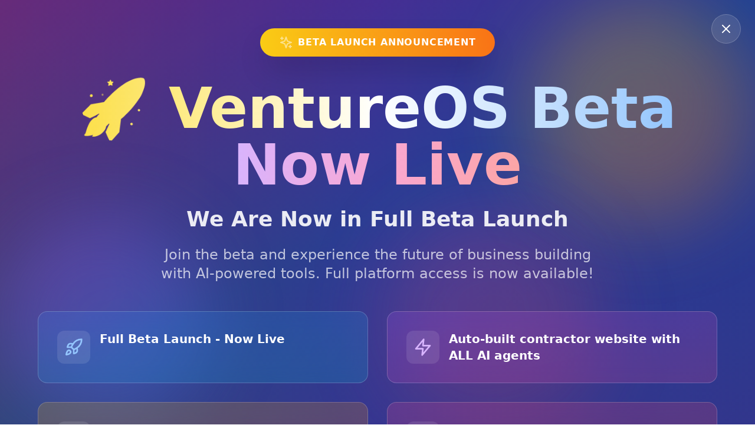

--- FILE ---
content_type: application/javascript; charset=utf-8
request_url: https://www.ventureos.com/assets/index-e72Ut-WP.js
body_size: 3036
content:
import{cJ as t,cK as e,cL as i,cM as n,cN as o,cO as s,cP as r,cU as a,dn as l,cT as u,ds as c,d5 as p,d2 as d,d0 as h,d4 as m}from"./index-BMWMyEer.js";const g=t`
  :host {
    position: relative;
    display: inline-block;
  }

  input {
    width: 48px;
    height: 48px;
    background: ${({tokens:t})=>t.theme.foregroundPrimary};
    border-radius: ${({borderRadius:t})=>t[4]};
    border: 1px solid ${({tokens:t})=>t.theme.borderPrimary};
    font-family: ${({fontFamily:t})=>t.regular};
    font-size: ${({textSize:t})=>t.large};
    line-height: 18px;
    letter-spacing: -0.16px;
    text-align: center;
    color: ${({tokens:t})=>t.theme.textPrimary};
    caret-color: ${({tokens:t})=>t.core.textAccentPrimary};
    transition:
      background-color ${({durations:t})=>t.lg}
        ${({easings:t})=>t["ease-out-power-2"]},
      border-color ${({durations:t})=>t.lg}
        ${({easings:t})=>t["ease-out-power-2"]},
      box-shadow ${({durations:t})=>t.lg}
        ${({easings:t})=>t["ease-out-power-2"]};
    will-change: background-color, border-color, box-shadow;
    box-sizing: border-box;
    -webkit-appearance: none;
    -moz-appearance: textfield;
    padding: ${({spacing:t})=>t[4]};
  }

  input::-webkit-outer-spin-button,
  input::-webkit-inner-spin-button {
    -webkit-appearance: none;
    margin: 0;
  }

  input[type='number'] {
    -moz-appearance: textfield;
  }

  input:disabled {
    cursor: not-allowed;
    opacity: 0.5;
  }

  input:focus-visible:enabled {
    background-color: transparent;
    border: 1px solid ${({tokens:t})=>t.theme.borderSecondary};
    box-shadow: 0px 0px 0px 4px ${({tokens:t})=>t.core.foregroundAccent040};
  }
`;var f=function(t,e,i,n){var o,s=arguments.length,r=s<3?e:null===n?n=Object.getOwnPropertyDescriptor(e,i):n;if("object"==typeof Reflect&&"function"==typeof Reflect.decorate)r=Reflect.decorate(t,e,i,n);else for(var a=t.length-1;a>=0;a--)(o=t[a])&&(r=(s<3?o(r):s>3?o(e,i,r):o(e,i))||r);return s>3&&r&&Object.defineProperty(e,i,r),r};let w=class extends s{constructor(){super(...arguments),this.disabled=!1,this.value=""}render(){return r`<input
      type="number"
      maxlength="1"
      inputmode="numeric"
      autofocus
      ?disabled=${this.disabled}
      value=${this.value}
    /> `}};w.styles=[e,i,g],f([n({type:Boolean})],w.prototype,"disabled",void 0),f([n({type:String})],w.prototype,"value",void 0),w=f([o("wui-input-numeric")],w);const b=a`
  :host {
    position: relative;
    display: block;
  }
`;var v=function(t,e,i,n){var o,s=arguments.length,r=s<3?e:null===n?n=Object.getOwnPropertyDescriptor(e,i):n;if("object"==typeof Reflect&&"function"==typeof Reflect.decorate)r=Reflect.decorate(t,e,i,n);else for(var a=t.length-1;a>=0;a--)(o=t[a])&&(r=(s<3?o(r):s>3?o(e,i,r):o(e,i))||r);return s>3&&r&&Object.defineProperty(e,i,r),r};let y=class extends s{constructor(){super(...arguments),this.length=6,this.otp="",this.values=Array.from({length:this.length}).map(()=>""),this.numerics=[],this.shouldInputBeEnabled=t=>this.values.slice(0,t).every(t=>""!==t),this.handleKeyDown=(t,e)=>{const i=t.target,n=this.getInputElement(i);if(!n)return;["ArrowLeft","ArrowRight","Shift","Delete"].includes(t.key)&&t.preventDefault();const o=n.selectionStart;switch(t.key){case"ArrowLeft":o&&n.setSelectionRange(o+1,o+1),this.focusInputField("prev",e);break;case"ArrowRight":case"Shift":this.focusInputField("next",e);break;case"Delete":case"Backspace":""===n.value?this.focusInputField("prev",e):this.updateInput(n,e,"")}},this.focusInputField=(t,e)=>{if("next"===t){const t=e+1;if(!this.shouldInputBeEnabled(t))return;const i=this.numerics[t<this.length?t:e],n=i?this.getInputElement(i):void 0;n&&(n.disabled=!1,n.focus())}if("prev"===t){const t=e-1,i=this.numerics[t>-1?t:e],n=i?this.getInputElement(i):void 0;n&&n.focus()}}}firstUpdated(){var t,e;this.otp&&(this.values=this.otp.split(""));const i=null==(t=this.shadowRoot)?void 0:t.querySelectorAll("wui-input-numeric");i&&(this.numerics=Array.from(i)),null==(e=this.numerics[0])||e.focus()}render(){return r`
      <wui-flex gap="1" data-testid="wui-otp-input">
        ${Array.from({length:this.length}).map((t,e)=>r`
            <wui-input-numeric
              @input=${t=>this.handleInput(t,e)}
              @click=${t=>this.selectInput(t)}
              @keydown=${t=>this.handleKeyDown(t,e)}
              .disabled=${!this.shouldInputBeEnabled(e)}
              .value=${this.values[e]||""}
            >
            </wui-input-numeric>
          `)}
      </wui-flex>
    `}updateInput(t,e,i){const n=this.numerics[e],o=t||(n?this.getInputElement(n):void 0);o&&(o.value=i,this.values=this.values.map((t,n)=>n===e?i:t))}selectInput(t){const e=t.target;if(e){const t=this.getInputElement(e);null==t||t.select()}}handleInput(t,e){const i=t.target,n=this.getInputElement(i);if(n){const i=n.value;if("insertFromPaste"===t.inputType)this.handlePaste(n,i,e);else{u.isNumber(i)&&t.data?(this.updateInput(n,e,t.data),this.focusInputField("next",e)):this.updateInput(n,e,"")}}this.dispatchInputChangeEvent()}handlePaste(t,e,i){const n=e[0];if(n&&u.isNumber(n)){this.updateInput(t,i,n);const o=e.substring(1);if(i+1<this.length&&o.length){const t=this.numerics[i+1],e=t?this.getInputElement(t):void 0;e&&this.handlePaste(e,o,i+1)}else this.focusInputField("next",i)}else this.updateInput(t,i,"")}getInputElement(t){var e;return(null==(e=t.shadowRoot)?void 0:e.querySelector("input"))?t.shadowRoot.querySelector("input"):null}dispatchInputChangeEvent(){const t=this.values.join("");this.dispatchEvent(new CustomEvent("inputChange",{detail:t,bubbles:!0,composed:!0}))}};y.styles=[e,b],v([n({type:Number})],y.prototype,"length",void 0),v([n({type:String})],y.prototype,"otp",void 0),v([l()],y.prototype,"values",void 0),y=v([o("wui-otp")],y);const x=a`
  wui-loading-spinner {
    margin: 9px auto;
  }

  .email-display,
  .email-display wui-text {
    max-width: 100%;
  }
`;var $,I=function(t,e,i,n){var o,s=arguments.length,r=s<3?e:null===n?n=Object.getOwnPropertyDescriptor(e,i):n;if("object"==typeof Reflect&&"function"==typeof Reflect.decorate)r=Reflect.decorate(t,e,i,n);else for(var a=t.length-1;a>=0;a--)(o=t[a])&&(r=(s<3?o(r):s>3?o(e,i,r):o(e,i))||r);return s>3&&r&&Object.defineProperty(e,i,r),r};let T=$=class extends s{firstUpdated(){this.startOTPTimeout()}disconnectedCallback(){clearTimeout(this.OTPTimeout)}constructor(){var t;super(),this.loading=!1,this.timeoutTimeLeft=c.getTimeToNextEmailLogin(),this.error="",this.otp="",this.email=null==(t=p.state.data)?void 0:t.email,this.authConnector=d.getAuthConnector()}render(){if(!this.email)throw new Error("w3m-email-otp-widget: No email provided");const t=Boolean(this.timeoutTimeLeft),e=this.getFooterLabels(t);return r`
      <wui-flex
        flexDirection="column"
        alignItems="center"
        .padding=${["4","0","4","0"]}
        gap="4"
      >
        <wui-flex
          class="email-display"
          flexDirection="column"
          alignItems="center"
          .padding=${["0","5","0","5"]}
        >
          <wui-text variant="md-regular" color="primary" align="center">
            Enter the code we sent to
          </wui-text>
          <wui-text variant="md-medium" color="primary" lineClamp="1" align="center">
            ${this.email}
          </wui-text>
        </wui-flex>

        <wui-text variant="sm-regular" color="secondary">The code expires in 20 minutes</wui-text>

        ${this.loading?r`<wui-loading-spinner size="xl" color="accent-primary"></wui-loading-spinner>`:r` <wui-flex flexDirection="column" alignItems="center" gap="2">
              <wui-otp
                dissabled
                length="6"
                @inputChange=${this.onOtpInputChange.bind(this)}
                .otp=${this.otp}
              ></wui-otp>
              ${this.error?r`
                    <wui-text variant="sm-regular" align="center" color="error">
                      ${this.error}. Try Again
                    </wui-text>
                  `:null}
            </wui-flex>`}

        <wui-flex alignItems="center" gap="2">
          <wui-text variant="sm-regular" color="secondary">${e.title}</wui-text>
          <wui-link @click=${this.onResendCode.bind(this)} .disabled=${t}>
            ${e.action}
          </wui-link>
        </wui-flex>
      </wui-flex>
    `}startOTPTimeout(){this.timeoutTimeLeft=c.getTimeToNextEmailLogin(),this.OTPTimeout=setInterval(()=>{this.timeoutTimeLeft>0?this.timeoutTimeLeft=c.getTimeToNextEmailLogin():clearInterval(this.OTPTimeout)},1e3)}async onOtpInputChange(t){var e;try{this.loading||(this.otp=t.detail,this.shouldSubmitOnOtpChange()&&(this.loading=!0,await(null==(e=this.onOtpSubmit)?void 0:e.call(this,this.otp))))}catch(i){this.error=h.parseError(i),this.loading=!1}}async onResendCode(){try{if(this.onOtpResend){if(!this.loading&&!this.timeoutTimeLeft){this.error="",this.otp="";if(!d.getAuthConnector()||!this.email)throw new Error("w3m-email-otp-widget: Unable to resend email");this.loading=!0,await this.onOtpResend(this.email),this.startOTPTimeout(),m.showSuccess("Code email resent")}}else this.onStartOver&&this.onStartOver()}catch(t){m.showError(t)}finally{this.loading=!1}}getFooterLabels(t){return this.onStartOver?{title:"Something wrong?",action:"Try again "+(t?`in ${this.timeoutTimeLeft}s`:"")}:{title:"Didn't receive it?",action:"Resend "+(t?`in ${this.timeoutTimeLeft}s`:"Code")}}shouldSubmitOnOtpChange(){return this.authConnector&&this.otp.length===$.OTP_LENGTH}};T.OTP_LENGTH=6,T.styles=x,I([l()],T.prototype,"loading",void 0),I([l()],T.prototype,"timeoutTimeLeft",void 0),I([l()],T.prototype,"error",void 0),T=$=I([o("w3m-email-otp-widget")],T);export{T as W};


--- FILE ---
content_type: application/javascript; charset=utf-8
request_url: https://www.ventureos.com/assets/w3m-modal-BlFHcBHA.js
body_size: 10757
content:
import{d5 as e,dK as t,e4 as o,da as i,cJ as r,cK as a,cN as n,cO as s,cP as l,cM as c,de as d,d9 as p,dn as h,cL as u,cR as m,c$ as g,dl as w,d$ as b,dQ as f,db as y,dw as v,d2 as k,cU as x,d4 as $,dM as C,dY as S,dm as R,cT as P,e5 as I,e6 as O}from"./index-BMWMyEer.js";import"./index-CzKRZ1FL.js";import{S as W}from"./SwapController-M25ETZE7.js";import"./react-vendor-F8_01GdM.js";import"./utils-vendor-C8ECdbgL.js";import"./ui-vendor-D5tkUKje.js";const E={isUnsupportedChainView:()=>"UnsupportedChain"===e.state.view||"SwitchNetwork"===e.state.view&&e.state.history.includes("UnsupportedChain"),async safeClose(){if(this.isUnsupportedChainView())return void t.shake();await o.isSIWXCloseDisabled()?t.shake():("DataCapture"!==e.state.view&&"DataCaptureOtpConfirm"!==e.state.view||i.disconnect(),t.close())}},N=r`
  :host {
    display: block;
    border-radius: clamp(0px, ${({borderRadius:e})=>e[8]}, 44px);
    box-shadow: 0 0 0 1px ${({tokens:e})=>e.theme.foregroundPrimary};
    overflow: hidden;
  }
`;let A=class extends s{render(){return l`<slot></slot>`}};A.styles=[a,N],A=function(e,t,o,i){var r,a=arguments.length,n=a<3?t:null===i?i=Object.getOwnPropertyDescriptor(t,o):i;if("object"==typeof Reflect&&"function"==typeof Reflect.decorate)n=Reflect.decorate(e,t,o,i);else for(var s=e.length-1;s>=0;s--)(r=e[s])&&(n=(a<3?r(n):a>3?r(t,o,n):r(t,o))||n);return a>3&&n&&Object.defineProperty(t,o,n),n}([n("wui-card")],A);const z=r`
  :host {
    width: 100%;
  }

  :host > wui-flex {
    width: 100%;
    display: flex;
    align-items: center;
    justify-content: center;
    gap: ${({spacing:e})=>e[2]};
    padding: ${({spacing:e})=>e[3]};
    border-radius: ${({borderRadius:e})=>e[6]};
    border: 1px solid ${({tokens:e})=>e.theme.borderPrimary};
    box-sizing: border-box;
    background-color: ${({tokens:e})=>e.theme.foregroundPrimary};
    box-shadow: 0px 0px 16px 0px rgba(0, 0, 0, 0.25);
    color: ${({tokens:e})=>e.theme.textPrimary};
  }

  :host > wui-flex[data-type='info'] {
    .icon-box {
      background-color: ${({tokens:e})=>e.theme.foregroundSecondary};

      wui-icon {
        color: ${({tokens:e})=>e.theme.iconDefault};
      }
    }
  }
  :host > wui-flex[data-type='success'] {
    .icon-box {
      background-color: ${({tokens:e})=>e.core.backgroundSuccess};

      wui-icon {
        color: ${({tokens:e})=>e.core.borderSuccess};
      }
    }
  }
  :host > wui-flex[data-type='warning'] {
    .icon-box {
      background-color: ${({tokens:e})=>e.core.backgroundWarning};

      wui-icon {
        color: ${({tokens:e})=>e.core.borderWarning};
      }
    }
  }
  :host > wui-flex[data-type='error'] {
    .icon-box {
      background-color: ${({tokens:e})=>e.core.backgroundError};

      wui-icon {
        color: ${({tokens:e})=>e.core.borderError};
      }
    }
  }

  wui-flex {
    width: 100%;
  }

  wui-text {
    word-break: break-word;
    flex: 1;
  }

  .close {
    cursor: pointer;
    color: ${({tokens:e})=>e.theme.iconDefault};
  }

  .icon-box {
    height: 40px;
    width: 40px;
    border-radius: ${({borderRadius:e})=>e[2]};
    background-color: var(--local-icon-bg-value);
  }
`;var T=function(e,t,o,i){var r,a=arguments.length,n=a<3?t:null===i?i=Object.getOwnPropertyDescriptor(t,o):i;if("object"==typeof Reflect&&"function"==typeof Reflect.decorate)n=Reflect.decorate(e,t,o,i);else for(var s=e.length-1;s>=0;s--)(r=e[s])&&(n=(a<3?r(n):a>3?r(t,o,n):r(t,o))||n);return a>3&&n&&Object.defineProperty(t,o,n),n};const D={info:"info",success:"checkmark",warning:"warningCircle",error:"warning"};let j=class extends s{constructor(){super(...arguments),this.message="",this.type="info"}render(){return l`
      <wui-flex
        data-type=${d(this.type)}
        flexDirection="row"
        justifyContent="space-between"
        alignItems="center"
        gap="2"
      >
        <wui-flex columnGap="2" flexDirection="row" alignItems="center">
          <wui-flex
            flexDirection="row"
            alignItems="center"
            justifyContent="center"
            class="icon-box"
          >
            <wui-icon color="inherit" size="md" name=${D[this.type]}></wui-icon>
          </wui-flex>
          <wui-text variant="md-medium" color="inherit" data-testid="wui-alertbar-text"
            >${this.message}</wui-text
          >
        </wui-flex>
        <wui-icon
          class="close"
          color="inherit"
          size="sm"
          name="close"
          @click=${this.onClose}
        ></wui-icon>
      </wui-flex>
    `}onClose(){p.close()}};j.styles=[a,z],T([c()],j.prototype,"message",void 0),T([c()],j.prototype,"type",void 0),j=T([n("wui-alertbar")],j);const B=r`
  :host {
    display: block;
    position: absolute;
    top: ${({spacing:e})=>e[3]};
    left: ${({spacing:e})=>e[4]};
    right: ${({spacing:e})=>e[4]};
    opacity: 0;
    pointer-events: none;
  }
`;var L=function(e,t,o,i){var r,a=arguments.length,n=a<3?t:null===i?i=Object.getOwnPropertyDescriptor(t,o):i;if("object"==typeof Reflect&&"function"==typeof Reflect.decorate)n=Reflect.decorate(e,t,o,i);else for(var s=e.length-1;s>=0;s--)(r=e[s])&&(n=(a<3?r(n):a>3?r(t,o,n):r(t,o))||n);return a>3&&n&&Object.defineProperty(t,o,n),n};const H={info:{backgroundColor:"fg-350",iconColor:"fg-325",icon:"info"},success:{backgroundColor:"success-glass-reown-020",iconColor:"success-125",icon:"checkmark"},warning:{backgroundColor:"warning-glass-reown-020",iconColor:"warning-100",icon:"warningCircle"},error:{backgroundColor:"error-glass-reown-020",iconColor:"error-125",icon:"warning"}};let V=class extends s{constructor(){super(),this.unsubscribe=[],this.open=p.state.open,this.onOpen(!0),this.unsubscribe.push(p.subscribeKey("open",e=>{this.open=e,this.onOpen(!1)}))}disconnectedCallback(){this.unsubscribe.forEach(e=>e())}render(){const{message:e,variant:t}=p.state,o=H[t];return l`
      <wui-alertbar
        message=${e}
        backgroundColor=${null==o?void 0:o.backgroundColor}
        iconColor=${null==o?void 0:o.iconColor}
        icon=${null==o?void 0:o.icon}
        type=${t}
      ></wui-alertbar>
    `}onOpen(e){this.open?(this.animate([{opacity:0,transform:"scale(0.85)"},{opacity:1,transform:"scale(1)"}],{duration:150,fill:"forwards",easing:"ease"}),this.style.cssText="pointer-events: auto"):e||(this.animate([{opacity:1,transform:"scale(1)"},{opacity:0,transform:"scale(0.85)"}],{duration:150,fill:"forwards",easing:"ease"}),this.style.cssText="pointer-events: none")}};V.styles=B,L([h()],V.prototype,"open",void 0),V=L([n("w3m-alertbar")],V);const F=r`
  button {
    display: block;
    display: flex;
    align-items: center;
    padding: ${({spacing:e})=>e[1]};
    transition: background-color ${({durations:e})=>e.lg}
      ${({easings:e})=>e["ease-out-power-2"]};
    will-change: background-color;
    border-radius: ${({borderRadius:e})=>e[32]};
  }

  wui-image {
    border-radius: 100%;
  }

  wui-text {
    padding-left: ${({spacing:e})=>e[1]};
  }

  .left-icon-container,
  .right-icon-container {
    width: 24px;
    height: 24px;
    justify-content: center;
    align-items: center;
  }

  wui-icon {
    color: ${({tokens:e})=>e.theme.iconDefault};
  }

  /* -- Sizes --------------------------------------------------- */
  button[data-size='lg'] {
    height: 32px;
  }

  button[data-size='md'] {
    height: 28px;
  }

  button[data-size='sm'] {
    height: 24px;
  }

  button[data-size='lg'] wui-image {
    width: 24px;
    height: 24px;
  }

  button[data-size='md'] wui-image {
    width: 20px;
    height: 20px;
  }

  button[data-size='sm'] wui-image {
    width: 16px;
    height: 16px;
  }

  button[data-size='lg'] .left-icon-container {
    width: 24px;
    height: 24px;
  }

  button[data-size='md'] .left-icon-container {
    width: 20px;
    height: 20px;
  }

  button[data-size='sm'] .left-icon-container {
    width: 16px;
    height: 16px;
  }

  /* -- Variants --------------------------------------------------------- */
  button[data-type='filled-dropdown'] {
    background-color: ${({tokens:e})=>e.theme.foregroundPrimary};
  }

  button[data-type='text-dropdown'] {
    background-color: transparent;
  }

  /* -- Focus states --------------------------------------------------- */
  button:focus-visible:enabled {
    background-color: ${({tokens:e})=>e.theme.foregroundSecondary};
    box-shadow: 0 0 0 4px ${({tokens:e})=>e.core.foregroundAccent040};
  }

  /* -- Hover & Active states ----------------------------------------------------------- */
  @media (hover: hover) and (pointer: fine) {
    button:hover:enabled,
    button:active:enabled {
      background-color: ${({tokens:e})=>e.theme.foregroundSecondary};
    }
  }

  /* -- Disabled states --------------------------------------------------- */
  button:disabled {
    background-color: ${({tokens:e})=>e.theme.foregroundSecondary};
    opacity: 0.5;
  }
`;var K=function(e,t,o,i){var r,a=arguments.length,n=a<3?t:null===i?i=Object.getOwnPropertyDescriptor(t,o):i;if("object"==typeof Reflect&&"function"==typeof Reflect.decorate)n=Reflect.decorate(e,t,o,i);else for(var s=e.length-1;s>=0;s--)(r=e[s])&&(n=(a<3?r(n):a>3?r(t,o,n):r(t,o))||n);return a>3&&n&&Object.defineProperty(t,o,n),n};const U={lg:"lg-regular",md:"md-regular",sm:"sm-regular"},Y={lg:"lg",md:"md",sm:"sm"};let X=class extends s{constructor(){super(...arguments),this.imageSrc="",this.text="",this.size="lg",this.type="text-dropdown",this.disabled=!1}render(){return l`<button ?disabled=${this.disabled} data-size=${this.size} data-type=${this.type}>
      ${this.imageTemplate()} ${this.textTemplate()}
      <wui-flex class="right-icon-container">
        <wui-icon name="chevronBottom"></wui-icon>
      </wui-flex>
    </button>`}textTemplate(){const e=U[this.size];return this.text?l`<wui-text color="primary" variant=${e}>${this.text}</wui-text>`:null}imageTemplate(){if(this.imageSrc)return l`<wui-image src=${this.imageSrc} alt="select visual"></wui-image>`;const e=Y[this.size];return l` <wui-flex class="left-icon-container">
      <wui-icon size=${e} name="networkPlaceholder"></wui-icon>
    </wui-flex>`}};X.styles=[a,u,F],K([c()],X.prototype,"imageSrc",void 0),K([c()],X.prototype,"text",void 0),K([c()],X.prototype,"size",void 0),K([c()],X.prototype,"type",void 0),K([c({type:Boolean})],X.prototype,"disabled",void 0),X=K([n("wui-select")],X);const M=r`
  :host {
    height: 60px;
  }

  :host > wui-flex {
    box-sizing: border-box;
    background-color: var(--local-header-background-color);
  }

  wui-text {
    background-color: var(--local-header-background-color);
  }

  wui-flex.w3m-header-title {
    transform: translateY(0);
    opacity: 1;
  }

  wui-flex.w3m-header-title[view-direction='prev'] {
    animation:
      slide-down-out 120ms forwards ${({easings:e})=>e["ease-out-power-2"]},
      slide-down-in 120ms forwards ${({easings:e})=>e["ease-out-power-2"]};
    animation-delay: 0ms, 200ms;
  }

  wui-flex.w3m-header-title[view-direction='next'] {
    animation:
      slide-up-out 120ms forwards ${({easings:e})=>e["ease-out-power-2"]},
      slide-up-in 120ms forwards ${({easings:e})=>e["ease-out-power-2"]};
    animation-delay: 0ms, 200ms;
  }

  wui-icon-button[data-hidden='true'] {
    opacity: 0 !important;
    pointer-events: none;
  }

  @keyframes slide-up-out {
    from {
      transform: translateY(0px);
      opacity: 1;
    }
    to {
      transform: translateY(3px);
      opacity: 0;
    }
  }

  @keyframes slide-up-in {
    from {
      transform: translateY(-3px);
      opacity: 0;
    }
    to {
      transform: translateY(0);
      opacity: 1;
    }
  }

  @keyframes slide-down-out {
    from {
      transform: translateY(0px);
      opacity: 1;
    }
    to {
      transform: translateY(-3px);
      opacity: 0;
    }
  }

  @keyframes slide-down-in {
    from {
      transform: translateY(3px);
      opacity: 0;
    }
    to {
      transform: translateY(0);
      opacity: 1;
    }
  }
`;var G=function(e,t,o,i){var r,a=arguments.length,n=a<3?t:null===i?i=Object.getOwnPropertyDescriptor(t,o):i;if("object"==typeof Reflect&&"function"==typeof Reflect.decorate)n=Reflect.decorate(e,t,o,i);else for(var s=e.length-1;s>=0;s--)(r=e[s])&&(n=(a<3?r(n):a>3?r(t,o,n):r(t,o))||n);return a>3&&n&&Object.defineProperty(t,o,n),n};const _=["SmartSessionList"],q={PayWithExchange:m.tokens.theme.foregroundPrimary};function J(){var t,o,i,r,a,n,s,l;const c=null==(o=null==(t=e.state.data)?void 0:t.connector)?void 0:o.name,d=null==(r=null==(i=e.state.data)?void 0:i.wallet)?void 0:r.name,p=null==(n=null==(a=e.state.data)?void 0:a.network)?void 0:n.name,h=d??c,u=k.getConnectors(),m=1===u.length&&"w3m-email"===(null==(s=u[0])?void 0:s.id),w=null==(l=g.getAccountData())?void 0:l.socialProvider;return{Connect:`Connect ${m?"Email":""} Wallet`,Create:"Create Wallet",ChooseAccountName:void 0,Account:void 0,AccountSettings:void 0,AllWallets:"All Wallets",ApproveTransaction:"Approve Transaction",BuyInProgress:"Buy",UsageExceeded:"Usage Exceeded",ConnectingExternal:h??"Connect Wallet",ConnectingWalletConnect:h??"WalletConnect",ConnectingWalletConnectBasic:"WalletConnect",ConnectingSiwe:"Sign In",Convert:"Convert",ConvertSelectToken:"Select token",ConvertPreview:"Preview Convert",Downloads:h?`Get ${h}`:"Downloads",EmailLogin:"Email Login",EmailVerifyOtp:"Confirm Email",EmailVerifyDevice:"Register Device",GetWallet:"Get a Wallet",Networks:"Choose Network",OnRampProviders:"Choose Provider",OnRampActivity:"Activity",OnRampTokenSelect:"Select Token",OnRampFiatSelect:"Select Currency",Pay:"How you pay",ProfileWallets:"Wallets",SwitchNetwork:p??"Switch Network",Transactions:"Activity",UnsupportedChain:"Switch Network",UpgradeEmailWallet:"Upgrade Your Wallet",UpdateEmailWallet:"Edit Email",UpdateEmailPrimaryOtp:"Confirm Current Email",UpdateEmailSecondaryOtp:"Confirm New Email",WhatIsABuy:"What is Buy?",RegisterAccountName:"Choose Name",RegisterAccountNameSuccess:"",WalletReceive:"Receive",WalletCompatibleNetworks:"Compatible Networks",Swap:"Swap",SwapSelectToken:"Select Token",SwapPreview:"Preview Swap",WalletSend:"Send",WalletSendPreview:"Review Send",WalletSendSelectToken:"Select Token",WalletSendConfirmed:"Confirmed",WhatIsANetwork:"What is a network?",WhatIsAWallet:"What is a Wallet?",ConnectWallets:"Connect Wallet",ConnectSocials:"All Socials",ConnectingSocial:w?w.charAt(0).toUpperCase()+w.slice(1):"Connect Social",ConnectingMultiChain:"Select Chain",ConnectingFarcaster:"Farcaster",SwitchActiveChain:"Switch Chain",SmartSessionCreated:void 0,SmartSessionList:"Smart Sessions",SIWXSignMessage:"Sign In",PayLoading:"Payment in Progress",DataCapture:"Profile",DataCaptureOtpConfirm:"Confirm Email",FundWallet:"Fund Wallet",PayWithExchange:"Deposit from Exchange",PayWithExchangeSelectAsset:"Select Asset"}}let Q=class extends s{constructor(){super(),this.unsubscribe=[],this.heading=J()[e.state.view],this.network=g.state.activeCaipNetwork,this.networkImage=w.getNetworkImage(this.network),this.showBack=!1,this.prevHistoryLength=1,this.view=e.state.view,this.viewDirection="",this.unsubscribe.push(b.subscribeNetworkImages(()=>{this.networkImage=w.getNetworkImage(this.network)}),e.subscribeKey("view",e=>{setTimeout(()=>{this.view=e,this.heading=J()[e]},f.ANIMATION_DURATIONS.HeaderText),this.onViewChange(),this.onHistoryChange()}),g.subscribeKey("activeCaipNetwork",e=>{this.network=e,this.networkImage=w.getNetworkImage(this.network)}))}disconnectCallback(){this.unsubscribe.forEach(e=>e())}render(){const t=q[e.state.view]??m.tokens.theme.backgroundPrimary;return this.style.setProperty("--local-header-background-color",t),l`
      <wui-flex
        .padding=${["0","4","0","4"]}
        justifyContent="space-between"
        alignItems="center"
      >
        ${this.leftHeaderTemplate()} ${this.titleTemplate()} ${this.rightHeaderTemplate()}
      </wui-flex>
    `}onWalletHelp(){y.sendEvent({type:"track",event:"CLICK_WALLET_HELP"}),e.push("WhatIsAWallet")}async onClose(){await E.safeClose()}rightHeaderTemplate(){var t,o,i;const r=null==(i=null==(o=null==(t=v)?void 0:t.state)?void 0:o.features)?void 0:i.smartSessions;return"Account"===e.state.view&&r?l`<wui-flex>
      <wui-icon-button
        icon="clock"
        size="lg"
        iconSize="lg"
        type="neutral"
        variant="primary"
        @click=${()=>e.push("SmartSessionList")}
        data-testid="w3m-header-smart-sessions"
      ></wui-icon-button>
      ${this.closeButtonTemplate()}
    </wui-flex> `:this.closeButtonTemplate()}closeButtonTemplate(){return l`
      <wui-icon-button
        icon="close"
        size="lg"
        type="neutral"
        variant="primary"
        iconSize="lg"
        @click=${this.onClose.bind(this)}
        data-testid="w3m-header-close"
      ></wui-icon-button>
    `}titleTemplate(){const e=_.includes(this.view);return l`
      <wui-flex
        view-direction="${this.viewDirection}"
        class="w3m-header-title"
        alignItems="center"
        gap="2"
      >
        <wui-text
          display="inline"
          variant="lg-regular"
          color="primary"
          data-testid="w3m-header-text"
        >
          ${this.heading}
        </wui-text>
        ${e?l`<wui-tag variant="accent" size="md">Beta</wui-tag>`:null}
      </wui-flex>
    `}leftHeaderTemplate(){var t;const{view:o}=e.state,i="Connect"===o,r=v.state.enableEmbedded,a="ApproveTransaction"===o,n="ConnectingSiwe"===o,s="Account"===o,c=v.state.enableNetworkSwitch,p=a||n||i&&r;return s&&c?l`<wui-select
        id="dynamic"
        data-testid="w3m-account-select-network"
        active-network=${d(null==(t=this.network)?void 0:t.name)}
        @click=${this.onNetworks.bind(this)}
        imageSrc=${d(this.networkImage)}
      ></wui-select>`:this.showBack&&!p?l`<wui-icon-button
        data-testid="header-back"
        id="dynamic"
        icon="chevronLeft"
        size="lg"
        iconSize="lg"
        type="neutral"
        variant="primary"
        @click=${this.onGoBack.bind(this)}
      ></wui-icon-button>`:l`<wui-icon-button
      data-hidden=${!i}
      id="dynamic"
      icon="helpCircle"
      size="lg"
      iconSize="lg"
      type="neutral"
      variant="primary"
      @click=${this.onWalletHelp.bind(this)}
    ></wui-icon-button>`}onNetworks(){this.isAllowedNetworkSwitch()&&(y.sendEvent({type:"track",event:"CLICK_NETWORKS"}),e.push("Networks"))}isAllowedNetworkSwitch(){const e=g.getAllRequestedCaipNetworks(),t=!!e&&e.length>1,o=null==e?void 0:e.find(({id:e})=>{var t;return e===(null==(t=this.network)?void 0:t.id)});return t||!o}onViewChange(){const{history:t}=e.state;let o=f.VIEW_DIRECTION.Next;t.length<this.prevHistoryLength&&(o=f.VIEW_DIRECTION.Prev),this.prevHistoryLength=t.length,this.viewDirection=o}async onHistoryChange(){var t;const{history:o}=e.state,i=null==(t=this.shadowRoot)?void 0:t.querySelector("#dynamic");o.length>1&&!this.showBack&&i?(await i.animate([{opacity:1},{opacity:0}],{duration:200,fill:"forwards",easing:"ease"}).finished,this.showBack=!0,i.animate([{opacity:0},{opacity:1}],{duration:200,fill:"forwards",easing:"ease"})):o.length<=1&&this.showBack&&i&&(await i.animate([{opacity:1},{opacity:0}],{duration:200,fill:"forwards",easing:"ease"}).finished,this.showBack=!1,i.animate([{opacity:0},{opacity:1}],{duration:200,fill:"forwards",easing:"ease"}))}onGoBack(){e.goBack()}};Q.styles=M,G([h()],Q.prototype,"heading",void 0),G([h()],Q.prototype,"network",void 0),G([h()],Q.prototype,"networkImage",void 0),G([h()],Q.prototype,"showBack",void 0),G([h()],Q.prototype,"prevHistoryLength",void 0),G([h()],Q.prototype,"view",void 0),G([h()],Q.prototype,"viewDirection",void 0),Q=G([n("w3m-header")],Q);const Z=r`
  :host {
    display: flex;
    align-items: center;
    gap: ${({spacing:e})=>e[1]};
    padding: ${({spacing:e})=>e[2]} ${({spacing:e})=>e[3]}
      ${({spacing:e})=>e[2]} ${({spacing:e})=>e[2]};
    border-radius: ${({borderRadius:e})=>e[20]};
    background-color: ${({tokens:e})=>e.theme.foregroundPrimary};
    box-shadow:
      0px 0px 8px 0px rgba(0, 0, 0, 0.1),
      inset 0 0 0 1px ${({tokens:e})=>e.theme.borderPrimary};
    max-width: 320px;
  }

  wui-icon-box {
    border-radius: ${({borderRadius:e})=>e.round} !important;
    overflow: hidden;
  }

  wui-loading-spinner {
    padding: ${({spacing:e})=>e[1]};
    background-color: ${({tokens:e})=>e.core.foregroundAccent010};
    border-radius: ${({borderRadius:e})=>e.round} !important;
  }
`;var ee=function(e,t,o,i){var r,a=arguments.length,n=a<3?t:null===i?i=Object.getOwnPropertyDescriptor(t,o):i;if("object"==typeof Reflect&&"function"==typeof Reflect.decorate)n=Reflect.decorate(e,t,o,i);else for(var s=e.length-1;s>=0;s--)(r=e[s])&&(n=(a<3?r(n):a>3?r(t,o,n):r(t,o))||n);return a>3&&n&&Object.defineProperty(t,o,n),n};let te=class extends s{constructor(){super(...arguments),this.message="",this.variant="success"}render(){return l`
      ${this.templateIcon()}
      <wui-text variant="lg-regular" color="primary" data-testid="wui-snackbar-message"
        >${this.message}</wui-text
      >
    `}templateIcon(){return"loading"===this.variant?l`<wui-loading-spinner size="md" color="accent-primary"></wui-loading-spinner>`:l`<wui-icon-box
      size="md"
      color=${{success:"success",error:"error",warning:"warning",info:"default"}[this.variant]}
      icon=${{success:"checkmark",error:"warning",warning:"warningCircle",info:"info"}[this.variant]}
    ></wui-icon-box>`}};te.styles=[a,Z],ee([c()],te.prototype,"message",void 0),ee([c()],te.prototype,"variant",void 0),te=ee([n("wui-snackbar")],te);const oe=x`
  :host {
    display: block;
    position: absolute;
    opacity: 0;
    pointer-events: none;
    top: 11px;
    left: 50%;
    width: max-content;
  }
`;var ie=function(e,t,o,i){var r,a=arguments.length,n=a<3?t:null===i?i=Object.getOwnPropertyDescriptor(t,o):i;if("object"==typeof Reflect&&"function"==typeof Reflect.decorate)n=Reflect.decorate(e,t,o,i);else for(var s=e.length-1;s>=0;s--)(r=e[s])&&(n=(a<3?r(n):a>3?r(t,o,n):r(t,o))||n);return a>3&&n&&Object.defineProperty(t,o,n),n};let re=class extends s{constructor(){super(),this.unsubscribe=[],this.timeout=void 0,this.open=$.state.open,this.unsubscribe.push($.subscribeKey("open",e=>{this.open=e,this.onOpen()}))}disconnectedCallback(){clearTimeout(this.timeout),this.unsubscribe.forEach(e=>e())}render(){const{message:e,variant:t}=$.state;return l` <wui-snackbar message=${e} variant=${t}></wui-snackbar> `}onOpen(){clearTimeout(this.timeout),this.open?(this.animate([{opacity:0,transform:"translateX(-50%) scale(0.85)"},{opacity:1,transform:"translateX(-50%) scale(1)"}],{duration:150,fill:"forwards",easing:"ease"}),this.timeout&&clearTimeout(this.timeout),$.state.autoClose&&(this.timeout=setTimeout(()=>$.hide(),2500))):this.animate([{opacity:1,transform:"translateX(-50%) scale(1)"},{opacity:0,transform:"translateX(-50%) scale(0.85)"}],{duration:150,fill:"forwards",easing:"ease"})}};re.styles=oe,ie([h()],re.prototype,"open",void 0),re=ie([n("w3m-snackbar")],re);const ae=r`
  :host {
    z-index: ${({tokens:e})=>e.core.zIndex};
    display: block;
    backface-visibility: hidden;
    will-change: opacity;
    position: fixed;
    top: 0;
    left: 0;
    right: 0;
    bottom: 0;
    pointer-events: none;
    opacity: 0;
    background-color: ${({tokens:e})=>e.theme.overlay};
    backdrop-filter: blur(0px);
    transition:
      opacity ${({durations:e})=>e.lg} ${({easings:e})=>e["ease-out-power-2"]},
      backdrop-filter ${({durations:e})=>e.lg}
        ${({easings:e})=>e["ease-out-power-2"]};
    will-change: opacity;
  }

  :host(.open) {
    opacity: 1;
    backdrop-filter: blur(8px);
  }

  :host(.appkit-modal) {
    position: relative;
    pointer-events: unset;
    background: none;
    width: 100%;
    opacity: 1;
  }

  wui-card {
    max-width: var(--apkt-modal-width);
    width: 100%;
    position: relative;
    outline: none;
    transform: translateY(4px);
    box-shadow: 0 2px 8px 0 rgba(0, 0, 0, 0.05);
    transition:
      transform ${({durations:e})=>e.lg}
        ${({easings:e})=>e["ease-out-power-2"]},
      border-radius ${({durations:e})=>e.lg}
        ${({easings:e})=>e["ease-out-power-1"]},
      background-color ${({durations:e})=>e.lg}
        ${({easings:e})=>e["ease-out-power-1"]},
      box-shadow ${({durations:e})=>e.lg}
        ${({easings:e})=>e["ease-out-power-1"]};
    will-change: border-radius, background-color, transform, box-shadow;
    background-color: ${({tokens:e})=>e.theme.backgroundPrimary};
    padding: var(--local-modal-padding);
    box-sizing: border-box;
  }

  :host(.open) wui-card {
    transform: translateY(0px);
  }

  wui-card::before {
    z-index: 1;
    pointer-events: none;
    content: '';
    position: absolute;
    inset: 0;
    border-radius: clamp(0px, var(--apkt-borderRadius-8), 44px);
    transition: box-shadow ${({durations:e})=>e.lg}
      ${({easings:e})=>e["ease-out-power-2"]};
    transition-delay: ${({durations:e})=>e.md};
    will-change: box-shadow;
  }

  :host([data-mobile-fullscreen='true']) wui-card::before {
    border-radius: 0px;
  }

  :host([data-border='true']) wui-card::before {
    box-shadow: inset 0px 0px 0px 4px ${({tokens:e})=>e.theme.foregroundSecondary};
  }

  :host([data-border='false']) wui-card::before {
    box-shadow: inset 0px 0px 0px 1px ${({tokens:e})=>e.theme.borderPrimaryDark};
  }

  :host([data-border='true']) wui-card {
    animation:
      fade-in ${({durations:e})=>e.lg} ${({easings:e})=>e["ease-out-power-2"]},
      card-background-border var(--apkt-duration-dynamic)
        ${({easings:e})=>e["ease-out-power-2"]};
    animation-fill-mode: backwards, both;
    animation-delay: var(--apkt-duration-dynamic);
  }

  :host([data-border='false']) wui-card {
    animation:
      fade-in ${({durations:e})=>e.lg} ${({easings:e})=>e["ease-out-power-2"]},
      card-background-default var(--apkt-duration-dynamic)
        ${({easings:e})=>e["ease-out-power-2"]};
    animation-fill-mode: backwards, both;
    animation-delay: 0s;
  }

  :host(.appkit-modal) wui-card {
    max-width: var(--apkt-modal-width);
  }

  wui-card[shake='true'] {
    animation:
      fade-in ${({durations:e})=>e.lg} ${({easings:e})=>e["ease-out-power-2"]},
      w3m-shake ${({durations:e})=>e.xl}
        ${({easings:e})=>e["ease-out-power-2"]};
  }

  wui-flex {
    overflow-x: hidden;
    overflow-y: auto;
    display: flex;
    align-items: center;
    justify-content: center;
    width: 100%;
    height: 100%;
  }

  @media (max-height: 700px) and (min-width: 431px) {
    wui-flex {
      align-items: flex-start;
    }

    wui-card {
      margin: var(--apkt-spacing-6) 0px;
    }
  }

  @media (max-width: 430px) {
    :host([data-mobile-fullscreen='true']) {
      height: 100dvh;
    }
    :host([data-mobile-fullscreen='true']) wui-flex {
      align-items: stretch;
    }
    :host([data-mobile-fullscreen='true']) wui-card {
      max-width: 100%;
      height: 100%;
      border-radius: 0;
      border: none;
    }
    :host(:not([data-mobile-fullscreen='true'])) wui-flex {
      align-items: flex-end;
    }

    :host(:not([data-mobile-fullscreen='true'])) wui-card {
      max-width: 100%;
      border-bottom: none;
    }

    :host(:not([data-mobile-fullscreen='true'])) wui-card[data-embedded='true'] {
      border-bottom-left-radius: clamp(0px, var(--apkt-borderRadius-8), 44px);
      border-bottom-right-radius: clamp(0px, var(--apkt-borderRadius-8), 44px);
    }

    :host(:not([data-mobile-fullscreen='true'])) wui-card:not([data-embedded='true']) {
      border-bottom-left-radius: 0px;
      border-bottom-right-radius: 0px;
    }

    wui-card[shake='true'] {
      animation: w3m-shake 0.5s ${({easings:e})=>e["ease-out-power-2"]};
    }
  }

  @keyframes fade-in {
    0% {
      transform: scale(0.99) translateY(4px);
    }
    100% {
      transform: scale(1) translateY(0);
    }
  }

  @keyframes w3m-shake {
    0% {
      transform: scale(1) rotate(0deg);
    }
    20% {
      transform: scale(1) rotate(-1deg);
    }
    40% {
      transform: scale(1) rotate(1.5deg);
    }
    60% {
      transform: scale(1) rotate(-1.5deg);
    }
    80% {
      transform: scale(1) rotate(1deg);
    }
    100% {
      transform: scale(1) rotate(0deg);
    }
  }

  @keyframes card-background-border {
    from {
      background-color: ${({tokens:e})=>e.theme.backgroundPrimary};
    }
    to {
      background-color: ${({tokens:e})=>e.theme.foregroundSecondary};
    }
  }

  @keyframes card-background-default {
    from {
      background-color: ${({tokens:e})=>e.theme.foregroundSecondary};
    }
    to {
      background-color: ${({tokens:e})=>e.theme.backgroundPrimary};
    }
  }
`;var ne=function(e,t,o,i){var r,a=arguments.length,n=a<3?t:null===i?i=Object.getOwnPropertyDescriptor(t,o):i;if("object"==typeof Reflect&&"function"==typeof Reflect.decorate)n=Reflect.decorate(e,t,o,i);else for(var s=e.length-1;s>=0;s--)(r=e[s])&&(n=(a<3?r(n):a>3?r(t,o,n):r(t,o))||n);return a>3&&n&&Object.defineProperty(t,o,n),n};const se="scroll-lock",le={PayWithExchange:"0",PayWithExchangeSelectAsset:"0"};class ce extends s{constructor(){super(),this.unsubscribe=[],this.abortController=void 0,this.hasPrefetched=!1,this.enableEmbedded=v.state.enableEmbedded,this.open=t.state.open,this.caipAddress=g.state.activeCaipAddress,this.caipNetwork=g.state.activeCaipNetwork,this.shake=t.state.shake,this.filterByNamespace=k.state.filterByNamespace,this.padding=m.spacing[1],this.mobileFullScreen=v.state.enableMobileFullScreen,this.initializeTheming(),C.prefetchAnalyticsConfig(),this.unsubscribe.push(t.subscribeKey("open",e=>e?this.onOpen():this.onClose()),t.subscribeKey("shake",e=>this.shake=e),g.subscribeKey("activeCaipNetwork",e=>this.onNewNetwork(e)),g.subscribeKey("activeCaipAddress",e=>this.onNewAddress(e)),v.subscribeKey("enableEmbedded",e=>this.enableEmbedded=e),k.subscribeKey("filterByNamespace",e=>{var t;this.filterByNamespace===e||(null==(t=g.getAccountData(e))?void 0:t.caipAddress)||(C.fetchRecommendedWallets(),this.filterByNamespace=e)}),e.subscribeKey("view",()=>{this.dataset.border=S.hasFooter()?"true":"false",this.padding=le[e.state.view]??m.spacing[1]}))}firstUpdated(){if(this.dataset.border=S.hasFooter()?"true":"false",this.mobileFullScreen&&this.setAttribute("data-mobile-fullscreen","true"),this.caipAddress){if(this.enableEmbedded)return t.close(),void this.prefetch();this.onNewAddress(this.caipAddress)}this.open&&this.onOpen(),this.enableEmbedded&&this.prefetch()}disconnectedCallback(){this.unsubscribe.forEach(e=>e()),this.onRemoveKeyboardListener()}render(){return this.style.setProperty("--local-modal-padding",this.padding),this.enableEmbedded?l`${this.contentTemplate()}
        <w3m-tooltip></w3m-tooltip> `:this.open?l`
          <wui-flex @click=${this.onOverlayClick.bind(this)} data-testid="w3m-modal-overlay">
            ${this.contentTemplate()}
          </wui-flex>
          <w3m-tooltip></w3m-tooltip>
        `:null}contentTemplate(){return l` <wui-card
      shake="${this.shake}"
      data-embedded="${d(this.enableEmbedded)}"
      role="alertdialog"
      aria-modal="true"
      tabindex="0"
      data-testid="w3m-modal-card"
    >
      <w3m-header></w3m-header>
      <w3m-router></w3m-router>
      <w3m-footer></w3m-footer>
      <w3m-snackbar></w3m-snackbar>
      <w3m-alertbar></w3m-alertbar>
    </wui-card>`}async onOverlayClick(e){if(e.target===e.currentTarget){if(this.mobileFullScreen)return;await this.handleClose()}}async handleClose(){await E.safeClose()}initializeTheming(){const{themeVariables:e,themeMode:t}=R.state,o=P.getColorTheme(t);I(e,o)}onClose(){this.open=!1,this.classList.remove("open"),this.onScrollUnlock(),$.hide(),this.onRemoveKeyboardListener()}onOpen(){this.open=!0,this.classList.add("open"),this.onScrollLock(),this.onAddKeyboardListener()}onScrollLock(){const e=document.createElement("style");e.dataset.w3m=se,e.textContent="\n      body {\n        touch-action: none;\n        overflow: hidden;\n        overscroll-behavior: contain;\n      }\n      w3m-modal {\n        pointer-events: auto;\n      }\n    ",document.head.appendChild(e)}onScrollUnlock(){const e=document.head.querySelector(`style[data-w3m="${se}"]`);e&&e.remove()}onAddKeyboardListener(){var e;this.abortController=new AbortController;const t=null==(e=this.shadowRoot)?void 0:e.querySelector("wui-card");null==t||t.focus(),window.addEventListener("keydown",e=>{if("Escape"===e.key)this.handleClose();else if("Tab"===e.key){const{tagName:o}=e.target;!o||o.includes("W3M-")||o.includes("WUI-")||null==t||t.focus()}},this.abortController)}onRemoveKeyboardListener(){var e;null==(e=this.abortController)||e.abort(),this.abortController=void 0}async onNewAddress(i){const r=g.state.isSwitchingNamespace,a="ProfileWallets"===e.state.view;!i&&!r&&!a&&t.close(),await o.initializeIfEnabled(i),this.caipAddress=i,g.setIsSwitchingNamespace(!1)}onNewNetwork(o){var i,r;const a=this.caipNetwork,n=(null==(i=null==a?void 0:a.caipNetworkId)?void 0:i.toString())!==(null==(r=null==o?void 0:o.caipNetworkId)?void 0:r.toString()),s="UnsupportedChain"===e.state.view,l=t.state.open;let c=!1;this.enableEmbedded&&"SwitchNetwork"===e.state.view&&(c=!0),n&&W.resetState(),l&&s&&(c=!0),c&&"SIWXSignMessage"!==e.state.view&&e.goBack(),this.caipNetwork=o}prefetch(){this.hasPrefetched||(C.prefetch(),C.fetchWalletsByPage({page:1}),this.hasPrefetched=!0)}}ce.styles=ae,ne([c({type:Boolean})],ce.prototype,"enableEmbedded",void 0),ne([h()],ce.prototype,"open",void 0),ne([h()],ce.prototype,"caipAddress",void 0),ne([h()],ce.prototype,"caipNetwork",void 0),ne([h()],ce.prototype,"shake",void 0),ne([h()],ce.prototype,"filterByNamespace",void 0),ne([h()],ce.prototype,"padding",void 0),ne([h()],ce.prototype,"mobileFullScreen",void 0);let de=class extends ce{};de=ne([n("w3m-modal")],de);let pe=class extends ce{};pe=ne([n("appkit-modal")],pe);const he=r`
  .icon-box {
    width: 64px;
    height: 64px;
    border-radius: ${({borderRadius:e})=>e[5]};
    background-color: ${({colors:e})=>e.semanticError010};
  }
`;let ue=class extends s{constructor(){super()}render(){return l`
      <wui-flex
        flexDirection="column"
        alignItems="center"
        gap="4"
        .padding="${["1","3","4","3"]}"
      >
        <wui-flex justifyContent="center" alignItems="center" class="icon-box">
          <wui-icon size="xxl" color="error" name="warningCircle"></wui-icon>
        </wui-flex>

        <wui-text variant="lg-medium" color="primary" align="center">
          The app isn't responding as expected
        </wui-text>
        <wui-text variant="md-regular" color="secondary" align="center">
          Try again or reach out to the app team for help.
        </wui-text>

        <wui-button
          variant="neutral-secondary"
          size="md"
          @click=${this.onTryAgainClick.bind(this)}
          data-testid="w3m-usage-exceeded-button"
        >
          <wui-icon color="inherit" slot="iconLeft" name="refresh"></wui-icon>
          Try Again
        </wui-button>
      </wui-flex>
    `}onTryAgainClick(){e.goBack()}};ue.styles=he,ue=function(e,t,o,i){var r,a=arguments.length,n=a<3?t:null===i?i=Object.getOwnPropertyDescriptor(t,o):i;if("object"==typeof Reflect&&"function"==typeof Reflect.decorate)n=Reflect.decorate(e,t,o,i);else for(var s=e.length-1;s>=0;s--)(r=e[s])&&(n=(a<3?r(n):a>3?r(t,o,n):r(t,o))||n);return a>3&&n&&Object.defineProperty(t,o,n),n}([n("w3m-usage-exceeded-view")],ue);const me=r`
  :host {
    width: 100%;
  }
`;var ge=function(e,t,o,i){var r,a=arguments.length,n=a<3?t:null===i?i=Object.getOwnPropertyDescriptor(t,o):i;if("object"==typeof Reflect&&"function"==typeof Reflect.decorate)n=Reflect.decorate(e,t,o,i);else for(var s=e.length-1;s>=0;s--)(r=e[s])&&(n=(a<3?r(n):a>3?r(t,o,n):r(t,o))||n);return a>3&&n&&Object.defineProperty(t,o,n),n};let we=class extends s{constructor(){super(...arguments),this.hasImpressionSent=!1,this.walletImages=[],this.imageSrc="",this.name="",this.size="md",this.tabIdx=void 0,this.disabled=!1,this.showAllWallets=!1,this.loading=!1,this.loadingSpinnerColor="accent-100",this.rdnsId="",this.displayIndex=void 0,this.walletRank=void 0,this.namespaces=[]}connectedCallback(){super.connectedCallback()}disconnectedCallback(){super.disconnectedCallback(),this.cleanupIntersectionObserver()}updated(e){super.updated(e),(e.has("name")||e.has("imageSrc")||e.has("walletRank"))&&(this.hasImpressionSent=!1);e.has("walletRank")&&this.walletRank&&!this.intersectionObserver&&this.setupIntersectionObserver()}setupIntersectionObserver(){this.intersectionObserver=new IntersectionObserver(e=>{e.forEach(e=>{!e.isIntersecting||this.loading||this.hasImpressionSent||this.sendImpressionEvent()})},{threshold:.1}),this.intersectionObserver.observe(this)}cleanupIntersectionObserver(){this.intersectionObserver&&(this.intersectionObserver.disconnect(),this.intersectionObserver=void 0)}sendImpressionEvent(){this.name&&!this.hasImpressionSent&&this.walletRank&&(this.hasImpressionSent=!0,(this.rdnsId||this.name)&&y.sendWalletImpressionEvent({name:this.name,walletRank:this.walletRank,rdnsId:this.rdnsId,view:e.state.view,displayIndex:this.displayIndex}))}handleGetWalletNamespaces(){return Object.keys(O.state.adapters).length>1?this.namespaces:[]}render(){return l`
      <wui-list-wallet
        .walletImages=${this.walletImages}
        imageSrc=${d(this.imageSrc)}
        name=${this.name}
        size=${d(this.size)}
        tagLabel=${d(this.tagLabel)}
        .tagVariant=${this.tagVariant}
        .walletIcon=${this.walletIcon}
        .tabIdx=${this.tabIdx}
        .disabled=${this.disabled}
        .showAllWallets=${this.showAllWallets}
        .loading=${this.loading}
        loadingSpinnerColor=${this.loadingSpinnerColor}
        .namespaces=${this.handleGetWalletNamespaces()}
      ></wui-list-wallet>
    `}};we.styles=me,ge([c({type:Array})],we.prototype,"walletImages",void 0),ge([c()],we.prototype,"imageSrc",void 0),ge([c()],we.prototype,"name",void 0),ge([c()],we.prototype,"size",void 0),ge([c()],we.prototype,"tagLabel",void 0),ge([c()],we.prototype,"tagVariant",void 0),ge([c()],we.prototype,"walletIcon",void 0),ge([c()],we.prototype,"tabIdx",void 0),ge([c({type:Boolean})],we.prototype,"disabled",void 0),ge([c({type:Boolean})],we.prototype,"showAllWallets",void 0),ge([c({type:Boolean})],we.prototype,"loading",void 0),ge([c({type:String})],we.prototype,"loadingSpinnerColor",void 0),ge([c()],we.prototype,"rdnsId",void 0),ge([c()],we.prototype,"displayIndex",void 0),ge([c()],we.prototype,"walletRank",void 0),ge([c({type:Array})],we.prototype,"namespaces",void 0),we=ge([n("w3m-list-wallet")],we);const be=r`
  :host {
    --local-duration-height: 0s;
    --local-duration: ${({durations:e})=>e.lg};
    --local-transition: ${({easings:e})=>e["ease-out-power-2"]};
  }

  .container {
    display: block;
    overflow: hidden;
    overflow: hidden;
    position: relative;
    height: var(--local-container-height);
    transition: height var(--local-duration-height) var(--local-transition);
    will-change: height, padding-bottom;
  }

  .container[data-mobile-fullscreen='true'] {
    overflow: scroll;
  }

  .page {
    position: absolute;
    top: 0;
    left: 0;
    right: 0;
    width: 100%;
    height: auto;
    width: inherit;
    box-sizing: border-box;
    display: flex;
    flex-direction: column;
    background-color: ${({tokens:e})=>e.theme.backgroundPrimary};
    border-bottom-left-radius: var(--local-border-bottom-radius);
    border-bottom-right-radius: var(--local-border-bottom-radius);
    transition: border-bottom-left-radius var(--local-duration) var(--local-transition);
  }

  .page[data-mobile-fullscreen='true'] {
    height: 100%;
  }

  .page-content {
    display: flex;
    flex-direction: column;
    min-height: 100%;
  }

  .footer {
    height: var(--apkt-footer-height);
  }

  div.page[view-direction^='prev-'] .page-content {
    animation:
      slide-left-out var(--local-duration) forwards var(--local-transition),
      slide-left-in var(--local-duration) forwards var(--local-transition);
    animation-delay: 0ms, var(--local-duration, ${({durations:e})=>e.lg});
  }

  div.page[view-direction^='next-'] .page-content {
    animation:
      slide-right-out var(--local-duration) forwards var(--local-transition),
      slide-right-in var(--local-duration) forwards var(--local-transition);
    animation-delay: 0ms, var(--local-duration, ${({durations:e})=>e.lg});
  }

  @keyframes slide-left-out {
    from {
      transform: translateX(0px) scale(1);
      opacity: 1;
      filter: blur(0px);
    }
    to {
      transform: translateX(8px) scale(0.99);
      opacity: 0;
      filter: blur(4px);
    }
  }

  @keyframes slide-left-in {
    from {
      transform: translateX(-8px) scale(0.99);
      opacity: 0;
      filter: blur(4px);
    }
    to {
      transform: translateX(0) translateY(0) scale(1);
      opacity: 1;
      filter: blur(0px);
    }
  }

  @keyframes slide-right-out {
    from {
      transform: translateX(0px) scale(1);
      opacity: 1;
      filter: blur(0px);
    }
    to {
      transform: translateX(-8px) scale(0.99);
      opacity: 0;
      filter: blur(4px);
    }
  }

  @keyframes slide-right-in {
    from {
      transform: translateX(8px) scale(0.99);
      opacity: 0;
      filter: blur(4px);
    }
    to {
      transform: translateX(0) translateY(0) scale(1);
      opacity: 1;
      filter: blur(0px);
    }
  }
`;var fe=function(e,t,o,i){var r,a=arguments.length,n=a<3?t:null===i?i=Object.getOwnPropertyDescriptor(t,o):i;if("object"==typeof Reflect&&"function"==typeof Reflect.decorate)n=Reflect.decorate(e,t,o,i);else for(var s=e.length-1;s>=0;s--)(r=e[s])&&(n=(a<3?r(n):a>3?r(t,o,n):r(t,o))||n);return a>3&&n&&Object.defineProperty(t,o,n),n};let ye=class extends s{constructor(){super(...arguments),this.resizeObserver=void 0,this.transitionDuration="0.15s",this.transitionFunction="",this.history="",this.view="",this.setView=void 0,this.viewDirection="",this.historyState="",this.previousHeight="0px",this.mobileFullScreen=v.state.enableMobileFullScreen,this.onViewportResize=()=>{this.updateContainerHeight()}}updated(e){if(e.has("history")){const e=this.history;""!==this.historyState&&this.historyState!==e&&this.onViewChange(e)}e.has("transitionDuration")&&this.style.setProperty("--local-duration",this.transitionDuration),e.has("transitionFunction")&&this.style.setProperty("--local-transition",this.transitionFunction)}firstUpdated(){var e;this.transitionFunction&&this.style.setProperty("--local-transition",this.transitionFunction),this.style.setProperty("--local-duration",this.transitionDuration),this.historyState=this.history,this.resizeObserver=new ResizeObserver(e=>{var t;for(const o of e)if(o.target===this.getWrapper()){let e=o.contentRect.height;const i=parseFloat(getComputedStyle(document.documentElement).getPropertyValue("--apkt-footer-height")||"0");if(this.mobileFullScreen){e=((null==(t=window.visualViewport)?void 0:t.height)||window.innerHeight)-this.getHeaderHeight()-i,this.style.setProperty("--local-border-bottom-radius","0px")}else{e=e+i,this.style.setProperty("--local-border-bottom-radius",i?"var(--apkt-borderRadius-5)":"0px")}this.style.setProperty("--local-container-height",`${e}px`),"0px"!==this.previousHeight&&this.style.setProperty("--local-duration-height",this.transitionDuration),this.previousHeight=`${e}px`}}),this.resizeObserver.observe(this.getWrapper()),this.updateContainerHeight(),window.addEventListener("resize",this.onViewportResize),null==(e=window.visualViewport)||e.addEventListener("resize",this.onViewportResize)}disconnectedCallback(){var e;const t=this.getWrapper();t&&this.resizeObserver&&this.resizeObserver.unobserve(t),window.removeEventListener("resize",this.onViewportResize),null==(e=window.visualViewport)||e.removeEventListener("resize",this.onViewportResize)}render(){return l`
      <div class="container" data-mobile-fullscreen="${d(this.mobileFullScreen)}">
        <div
          class="page"
          data-mobile-fullscreen="${d(this.mobileFullScreen)}"
          view-direction="${this.viewDirection}"
        >
          <div class="page-content">
            <slot></slot>
          </div>
        </div>
      </div>
    `}onViewChange(e){const t=e.split(",").filter(Boolean),o=this.historyState.split(",").filter(Boolean),i=o.length,r=t.length,a=t[t.length-1]||"",n=P.cssDurationToNumber(this.transitionDuration);let s="";r>i?s="next":r<i?s="prev":r===i&&t[r-1]!==o[i-1]&&(s="next"),this.viewDirection=`${s}-${a}`,setTimeout(()=>{var t;this.historyState=e,null==(t=this.setView)||t.call(this,a)},n),setTimeout(()=>{this.viewDirection=""},2*n)}getWrapper(){var e;return null==(e=this.shadowRoot)?void 0:e.querySelector("div.page")}updateContainerHeight(){var e;const t=this.getWrapper();if(!t)return;const o=parseFloat(getComputedStyle(document.documentElement).getPropertyValue("--apkt-footer-height")||"0");let i=0;if(this.mobileFullScreen){i=((null==(e=window.visualViewport)?void 0:e.height)||window.innerHeight)-this.getHeaderHeight()-o,this.style.setProperty("--local-border-bottom-radius","0px")}else i=t.getBoundingClientRect().height+o,this.style.setProperty("--local-border-bottom-radius",o?"var(--apkt-borderRadius-5)":"0px");this.style.setProperty("--local-container-height",`${i}px`),"0px"!==this.previousHeight&&this.style.setProperty("--local-duration-height",this.transitionDuration),this.previousHeight=`${i}px`}getHeaderHeight(){return 60}};ye.styles=[be],fe([c({type:String})],ye.prototype,"transitionDuration",void 0),fe([c({type:String})],ye.prototype,"transitionFunction",void 0),fe([c({type:String})],ye.prototype,"history",void 0),fe([c({type:String})],ye.prototype,"view",void 0),fe([c({attribute:!1})],ye.prototype,"setView",void 0),fe([h()],ye.prototype,"viewDirection",void 0),fe([h()],ye.prototype,"historyState",void 0),fe([h()],ye.prototype,"previousHeight",void 0),fe([h()],ye.prototype,"mobileFullScreen",void 0),ye=fe([n("w3m-router-container")],ye);export{pe as AppKitModal,we as W3mListWallet,de as W3mModal,ce as W3mModalBase,ye as W3mRouterContainer,ue as W3mUsageExceededView};
